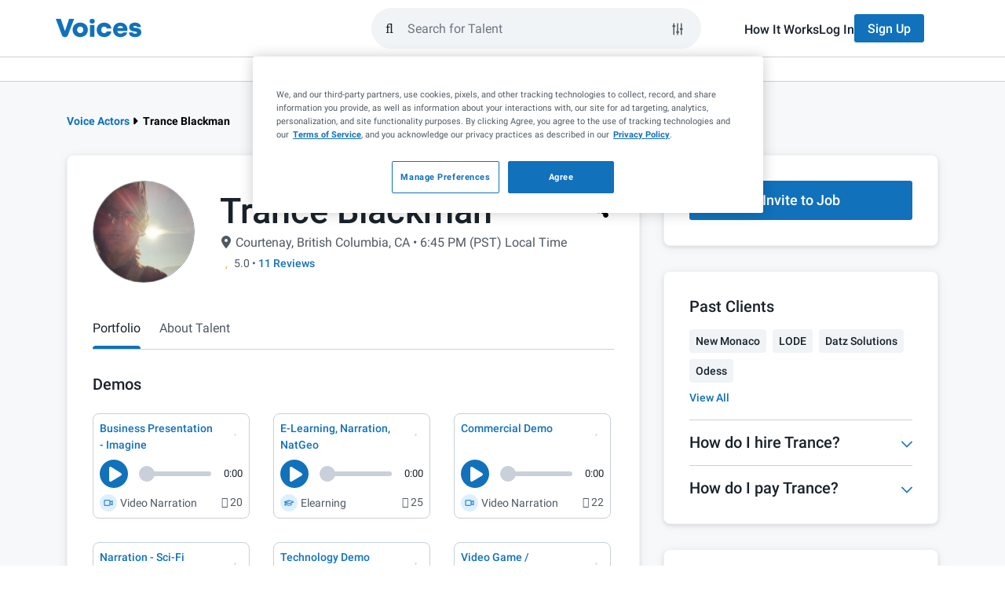

--- FILE ---
content_type: application/javascript; charset=UTF-8
request_url: https://www.voices.com/cdn-cgi/challenge-platform/scripts/jsd/main.js
body_size: 4721
content:
window._cf_chl_opt={oPNF3:'g'};~function(y3,b,k,G,U,N,M,z,S){y3=R,function(C,d,yT,y2,A,v){for(yT={C:593,d:540,A:542,v:590,g:512,J:486,H:490,X:566,l:598,a:483,F:548},y2=R,A=C();!![];)try{if(v=parseInt(y2(yT.C))/1*(parseInt(y2(yT.d))/2)+-parseInt(y2(yT.A))/3*(parseInt(y2(yT.v))/4)+-parseInt(y2(yT.g))/5*(-parseInt(y2(yT.J))/6)+parseInt(y2(yT.H))/7*(parseInt(y2(yT.X))/8)+-parseInt(y2(yT.l))/9+-parseInt(y2(yT.a))/10+-parseInt(y2(yT.F))/11,v===d)break;else A.push(A.shift())}catch(g){A.push(A.shift())}}(y,951230),b=this||self,k=b[y3(515)],G=function(yh,yf,yB,yS,yZ,y4,d,A,g){return yh={C:528,d:547},yf={C:541,d:541,A:541,v:553,g:541,J:541,H:586,X:541,l:535,a:541},yB={C:571},yS={C:526},yZ={C:571,d:535,A:562,v:500,g:529,J:562,H:500,X:529,l:500,a:526,F:553,O:553,j:541,i:553,K:500,Q:529,E:526,W:553,L:553,x:553,Y:553,m:553,D:553,y0:586},y4=y3,d=String[y4(yh.C)],A={'h':function(J,yn){return yn={C:554,d:535},null==J?'':A.g(J,6,function(H,y5){return y5=R,y5(yn.C)[y5(yn.d)](H)})},'g':function(J,H,X,y6,F,O,j,i,K,Q,E,W,L,x,Y,D,y0,y1){if(y6=y4,J==null)return'';for(O={},j={},i='',K=2,Q=3,E=2,W=[],L=0,x=0,Y=0;Y<J[y6(yZ.C)];Y+=1)if(D=J[y6(yZ.d)](Y),Object[y6(yZ.A)][y6(yZ.v)][y6(yZ.g)](O,D)||(O[D]=Q++,j[D]=!0),y0=i+D,Object[y6(yZ.J)][y6(yZ.H)][y6(yZ.X)](O,y0))i=y0;else{if(Object[y6(yZ.J)][y6(yZ.l)][y6(yZ.g)](j,i)){if(256>i[y6(yZ.a)](0)){for(F=0;F<E;L<<=1,x==H-1?(x=0,W[y6(yZ.F)](X(L)),L=0):x++,F++);for(y1=i[y6(yZ.a)](0),F=0;8>F;L=L<<1|y1&1.15,H-1==x?(x=0,W[y6(yZ.F)](X(L)),L=0):x++,y1>>=1,F++);}else{for(y1=1,F=0;F<E;L=y1|L<<1.51,x==H-1?(x=0,W[y6(yZ.O)](X(L)),L=0):x++,y1=0,F++);for(y1=i[y6(yZ.a)](0),F=0;16>F;L=L<<1.32|1&y1,H-1==x?(x=0,W[y6(yZ.F)](X(L)),L=0):x++,y1>>=1,F++);}K--,0==K&&(K=Math[y6(yZ.j)](2,E),E++),delete j[i]}else for(y1=O[i],F=0;F<E;L=L<<1|y1&1,H-1==x?(x=0,W[y6(yZ.i)](X(L)),L=0):x++,y1>>=1,F++);i=(K--,K==0&&(K=Math[y6(yZ.j)](2,E),E++),O[y0]=Q++,String(D))}if(i!==''){if(Object[y6(yZ.J)][y6(yZ.K)][y6(yZ.Q)](j,i)){if(256>i[y6(yZ.E)](0)){for(F=0;F<E;L<<=1,x==H-1?(x=0,W[y6(yZ.W)](X(L)),L=0):x++,F++);for(y1=i[y6(yZ.a)](0),F=0;8>F;L=L<<1|1.06&y1,x==H-1?(x=0,W[y6(yZ.L)](X(L)),L=0):x++,y1>>=1,F++);}else{for(y1=1,F=0;F<E;L=y1|L<<1.65,H-1==x?(x=0,W[y6(yZ.x)](X(L)),L=0):x++,y1=0,F++);for(y1=i[y6(yZ.a)](0),F=0;16>F;L=L<<1|1.73&y1,x==H-1?(x=0,W[y6(yZ.Y)](X(L)),L=0):x++,y1>>=1,F++);}K--,K==0&&(K=Math[y6(yZ.j)](2,E),E++),delete j[i]}else for(y1=O[i],F=0;F<E;L=1&y1|L<<1,x==H-1?(x=0,W[y6(yZ.W)](X(L)),L=0):x++,y1>>=1,F++);K--,0==K&&E++}for(y1=2,F=0;F<E;L=L<<1.34|1.74&y1,x==H-1?(x=0,W[y6(yZ.m)](X(L)),L=0):x++,y1>>=1,F++);for(;;)if(L<<=1,H-1==x){W[y6(yZ.D)](X(L));break}else x++;return W[y6(yZ.y0)]('')},'j':function(J,y7){return y7=y4,J==null?'':''==J?null:A.i(J[y7(yB.C)],32768,function(H,y8){return y8=y7,J[y8(yS.C)](H)})},'i':function(J,H,X,y9,F,O,j,i,K,Q,E,W,L,x,Y,D,y1,y0){for(y9=y4,F=[],O=4,j=4,i=3,K=[],W=X(0),L=H,x=1,Q=0;3>Q;F[Q]=Q,Q+=1);for(Y=0,D=Math[y9(yf.C)](2,2),E=1;D!=E;y0=L&W,L>>=1,L==0&&(L=H,W=X(x++)),Y|=E*(0<y0?1:0),E<<=1);switch(Y){case 0:for(Y=0,D=Math[y9(yf.d)](2,8),E=1;E!=D;y0=W&L,L>>=1,L==0&&(L=H,W=X(x++)),Y|=(0<y0?1:0)*E,E<<=1);y1=d(Y);break;case 1:for(Y=0,D=Math[y9(yf.A)](2,16),E=1;D!=E;y0=W&L,L>>=1,0==L&&(L=H,W=X(x++)),Y|=(0<y0?1:0)*E,E<<=1);y1=d(Y);break;case 2:return''}for(Q=F[3]=y1,K[y9(yf.v)](y1);;){if(x>J)return'';for(Y=0,D=Math[y9(yf.g)](2,i),E=1;D!=E;y0=W&L,L>>=1,L==0&&(L=H,W=X(x++)),Y|=(0<y0?1:0)*E,E<<=1);switch(y1=Y){case 0:for(Y=0,D=Math[y9(yf.g)](2,8),E=1;E!=D;y0=L&W,L>>=1,0==L&&(L=H,W=X(x++)),Y|=E*(0<y0?1:0),E<<=1);F[j++]=d(Y),y1=j-1,O--;break;case 1:for(Y=0,D=Math[y9(yf.J)](2,16),E=1;E!=D;y0=L&W,L>>=1,L==0&&(L=H,W=X(x++)),Y|=E*(0<y0?1:0),E<<=1);F[j++]=d(Y),y1=j-1,O--;break;case 2:return K[y9(yf.H)]('')}if(0==O&&(O=Math[y9(yf.X)](2,i),i++),F[y1])y1=F[y1];else if(j===y1)y1=Q+Q[y9(yf.l)](0);else return null;K[y9(yf.v)](y1),F[j++]=Q+y1[y9(yf.l)](0),O--,Q=y1,0==O&&(O=Math[y9(yf.a)](2,i),i++)}}},g={},g[y4(yh.d)]=A.h,g}(),U={},U[y3(543)]='o',U[y3(561)]='s',U[y3(581)]='u',U[y3(572)]='z',U[y3(488)]='n',U[y3(568)]='I',U[y3(508)]='b',N=U,b[y3(555)]=function(C,A,g,J,yl,yX,yH,yd,X,F,O,j,i,K){if(yl={C:481,d:597,A:567,v:481,g:531,J:550,H:595,X:550,l:519,a:563,F:571,O:587,j:533},yX={C:583,d:571,A:479},yH={C:562,d:500,A:529,v:553},yd=y3,null===A||void 0===A)return J;for(X=s(A),C[yd(yl.C)][yd(yl.d)]&&(X=X[yd(yl.A)](C[yd(yl.v)][yd(yl.d)](A))),X=C[yd(yl.g)][yd(yl.J)]&&C[yd(yl.H)]?C[yd(yl.g)][yd(yl.X)](new C[(yd(yl.H))](X)):function(Q,yq,E){for(yq=yd,Q[yq(yX.C)](),E=0;E<Q[yq(yX.d)];Q[E+1]===Q[E]?Q[yq(yX.A)](E+1,1):E+=1);return Q}(X),F='nAsAaAb'.split('A'),F=F[yd(yl.l)][yd(yl.a)](F),O=0;O<X[yd(yl.F)];j=X[O],i=V(C,A,j),F(i)?(K='s'===i&&!C[yd(yl.O)](A[j]),yd(yl.j)===g+j?H(g+j,i):K||H(g+j,A[j])):H(g+j,i),O++);return J;function H(Q,E,ye){ye=R,Object[ye(yH.C)][ye(yH.d)][ye(yH.A)](J,E)||(J[E]=[]),J[E][ye(yH.v)](Q)}},M=y3(576)[y3(480)](';'),z=M[y3(519)][y3(563)](M),b[y3(594)]=function(C,A,yF,yA,v,g,J,H){for(yF={C:506,d:571,A:571,v:503,g:553,J:498},yA=y3,v=Object[yA(yF.C)](A),g=0;g<v[yA(yF.d)];g++)if(J=v[g],J==='f'&&(J='N'),C[J]){for(H=0;H<A[v[g]][yA(yF.A)];-1===C[J][yA(yF.v)](A[v[g]][H])&&(z(A[v[g]][H])||C[J][yA(yF.g)]('o.'+A[v[g]][H])),H++);}else C[J]=A[v[g]][yA(yF.J)](function(X){return'o.'+X})},S=Z(),f();function B(v,g,yx,yM,J,H,X,l,a,F,O,j){if(yx={C:494,d:556,A:516,v:596,g:546,J:484,H:570,X:502,l:496,a:549,F:588,O:505,j:485,i:565,K:546,Q:495,E:495,W:530,L:546,x:527,Y:569,m:538,D:504,y0:584,y1:510,yY:536,ym:497,yD:547},yM=y3,!c(0))return![];H=(J={},J[yM(yx.C)]=v,J[yM(yx.d)]=g,J);try{X=b[yM(yx.A)],l=yM(yx.v)+b[yM(yx.g)][yM(yx.J)]+yM(yx.H)+X.r+yM(yx.X),a=new b[(yM(yx.l))](),a[yM(yx.a)](yM(yx.F),l),a[yM(yx.O)]=2500,a[yM(yx.j)]=function(){},F={},F[yM(yx.i)]=b[yM(yx.K)][yM(yx.i)],F[yM(yx.Q)]=b[yM(yx.K)][yM(yx.E)],F[yM(yx.W)]=b[yM(yx.L)][yM(yx.W)],F[yM(yx.x)]=b[yM(yx.L)][yM(yx.Y)],F[yM(yx.m)]=S,O=F,j={},j[yM(yx.D)]=H,j[yM(yx.y0)]=O,j[yM(yx.y1)]=yM(yx.yY),a[yM(yx.ym)](G[yM(yx.yD)](j))}catch(i){}}function R(C,e,d,q){return C=C-478,d=y(),q=d[C],q}function V(C,A,g,yJ,yR,J,H){yR=(yJ={C:543,d:552,A:539,v:539,g:531,J:589,H:531},y3);try{J=A[g]}catch(X){return'i'}if(J==null)return void 0===J?'u':'x';if(yR(yJ.C)==typeof J)try{if(yR(yJ.d)==typeof J[yR(yJ.A)])return J[yR(yJ.v)](function(){}),'p'}catch(l){}return C[yR(yJ.g)][yR(yJ.J)](J)?'a':J===C[yR(yJ.H)]?'C':!0===J?'T':!1===J?'F':(H=typeof J,yR(yJ.d)==H?I(C,J)?'N':'f':N[H]||'?')}function T(yi,yG,C,d,A){return yi={C:560,d:491},yG=y3,C=3600,d=P(),A=Math[yG(yi.C)](Date[yG(yi.d)]()/1e3),A-d>C?![]:!![]}function P(yj,yk,C){return yj={C:516,d:560},yk=y3,C=b[yk(yj.C)],Math[yk(yj.d)](+atob(C.t))}function y(R3){return R3='DOMContentLoaded,d.cookie,createElement,charAt,jsd,clientInformation,ntYsJ1,catch,249374nGoAIo,pow,3oJKgPN,object,removeChild,[native code],_cf_chl_opt,NFKoQtTabLhm,10012222UpdRDj,open,from,xhr-error,function,push,cX0H$OU7GnNPD8v6Clx-TsqwS+QgRapzbM4ijJ1rB2LEe3tZVKuAYh9f5okymIFdW,Ntxi4,GsWUx0,Function,location,http-code:,floor,string,prototype,bind,randomUUID,KljLg4,24nSMeNX,concat,bigint,riYFq1,/b/ov1/0.22472205109329624:1768357625:jWiWyDSn5CCMozNnmmmlelG1Gkr4XDRtKOFKjom30iI/,length,symbol,getPrototypeOf,postMessage,loading,_cf_chl_opt;NaZoI3;Bshk0;IzgW1;qzjKa3;GBApq0;giyU9;KutOj0;QgiX4;Khftj4;Lfpaq4;zBhRN3;JSmY9;Ntxi4;oxFY5;TDAZ2;ldLC0,style,stringify,body,api,undefined,iframe,sort,chctx,error on cf_chl_props,join,isNaN,POST,isArray,3818344VBWfqz,href,readyState,13ywPxHr,oxFY5,Set,/cdn-cgi/challenge-platform/h/,getOwnPropertyNames,3425184BaPfXl,sid,addEventListener,splice,split,Object,display: none,3071340RqHqGS,oPNF3,ontimeout,145386sRuSIX,random,number,detail,2018555fXuVBC,now,onerror,cloudflare-invisible,jCNy9,syUs3,XMLHttpRequest,send,map,/jsd/oneshot/fc21b7e0d793/0.22472205109329624:1768357625:jWiWyDSn5CCMozNnmmmlelG1Gkr4XDRtKOFKjom30iI/,hasOwnProperty,status,/invisible/jsd,indexOf,errorInfoObject,timeout,keys,appendChild,boolean,contentWindow,source,tabIndex,210BfUiVE,success,onreadystatechange,document,__CF$cv$params,toString,contentDocument,includes,event,parent,onload,navigator,error,log,charCodeAt,UHTeq3,fromCharCode,call,HnhLR9,Array'.split(','),y=function(){return R3},y()}function I(C,d,yv,yy){return yv={C:557,d:562,A:517,v:529,g:503,J:545},yy=y3,d instanceof C[yy(yv.C)]&&0<C[yy(yv.C)][yy(yv.d)][yy(yv.A)][yy(yv.v)](d)[yy(yv.g)](yy(yv.J))}function o(yt,yu,A,v,g,J,H){yu=(yt={C:534,d:582,A:577,v:482,g:511,J:579,H:507,X:509,l:537,a:523,F:518,O:544},y3);try{return A=k[yu(yt.C)](yu(yt.d)),A[yu(yt.A)]=yu(yt.v),A[yu(yt.g)]='-1',k[yu(yt.J)][yu(yt.H)](A),v=A[yu(yt.X)],g={},g=Ntxi4(v,v,'',g),g=Ntxi4(v,v[yu(yt.l)]||v[yu(yt.a)],'n.',g),g=Ntxi4(v,A[yu(yt.F)],'d.',g),k[yu(yt.J)][yu(yt.O)](A),J={},J.r=g,J.e=null,J}catch(X){return H={},H.r={},H.e=X,H}}function Z(yL,ys){return yL={C:564},ys=y3,crypto&&crypto[ys(yL.C)]?crypto[ys(yL.C)]():''}function h(A,v,R2,yP,g,J){if(R2={C:580,d:513,A:510,v:493,g:599,J:520,H:513,X:521,l:574,a:510,F:493,O:599,j:524,i:489,K:574},yP=y3,!A[yP(R2.C)])return;v===yP(R2.d)?(g={},g[yP(R2.A)]=yP(R2.v),g[yP(R2.g)]=A.r,g[yP(R2.J)]=yP(R2.H),b[yP(R2.X)][yP(R2.l)](g,'*')):(J={},J[yP(R2.a)]=yP(R2.F),J[yP(R2.O)]=A.r,J[yP(R2.J)]=yP(R2.j),J[yP(R2.i)]=v,b[yP(R2.X)][yP(R2.K)](J,'*'))}function f(R1,R0,ym,yz,C,d,A,v,g){if(R1={C:516,d:580,A:592,v:575,g:478,J:478,H:532,X:514,l:514},R0={C:592,d:575,A:514},ym={C:585},yz=y3,C=b[yz(R1.C)],!C)return;if(!T())return;(d=![],A=C[yz(R1.d)]===!![],v=function(yo,J){if(yo=yz,!d){if(d=!![],!T())return;J=o(),n(J.r,function(H){h(C,H)}),J.e&&B(yo(ym.C),J.e)}},k[yz(R1.A)]!==yz(R1.v))?v():b[yz(R1.g)]?k[yz(R1.J)](yz(R1.H),v):(g=k[yz(R1.X)]||function(){},k[yz(R1.l)]=function(yc){yc=yz,g(),k[yc(R0.C)]!==yc(R0.d)&&(k[yc(R0.A)]=g,v())})}function n(C,d,yW,yE,yQ,yK,yU,A,v,g){yW={C:516,d:525,A:546,v:496,g:549,J:588,H:596,X:546,l:484,a:499,F:580,O:505,j:485,i:522,K:492,Q:558,E:558,W:591,L:558,x:591,Y:580,m:497,D:547,y0:578},yE={C:551},yQ={C:501,d:513,A:559},yK={C:505},yU=y3,A=b[yU(yW.C)],console[yU(yW.d)](b[yU(yW.A)]),v=new b[(yU(yW.v))](),v[yU(yW.g)](yU(yW.J),yU(yW.H)+b[yU(yW.X)][yU(yW.l)]+yU(yW.a)+A.r),A[yU(yW.F)]&&(v[yU(yW.O)]=5e3,v[yU(yW.j)]=function(yN){yN=yU,d(yN(yK.C))}),v[yU(yW.i)]=function(yI){yI=yU,v[yI(yQ.C)]>=200&&v[yI(yQ.C)]<300?d(yI(yQ.d)):d(yI(yQ.A)+v[yI(yQ.C)])},v[yU(yW.K)]=function(yV){yV=yU,d(yV(yE.C))},g={'t':P(),'lhr':k[yU(yW.Q)]&&k[yU(yW.E)][yU(yW.W)]?k[yU(yW.L)][yU(yW.x)]:'','api':A[yU(yW.Y)]?!![]:![],'payload':C},v[yU(yW.m)](G[yU(yW.D)](JSON[yU(yW.y0)](g)))}function s(C,yw,yC,d){for(yw={C:567,d:506,A:573},yC=y3,d=[];C!==null;d=d[yC(yw.C)](Object[yC(yw.d)](C)),C=Object[yC(yw.A)](C));return d}function c(C,yO,yb){return yO={C:487},yb=y3,Math[yb(yO.C)]()<C}}()